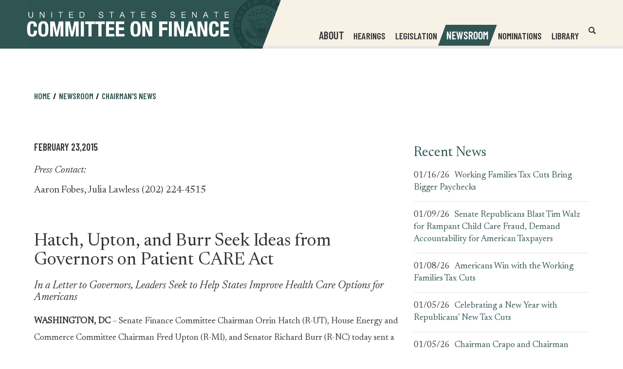

--- FILE ---
content_type: text/html;charset=UTF-8
request_url: https://www.finance.senate.gov/chairmans-news/hatch-upton-and-burr-seek-ideas-from-governors-on-patient-care-act
body_size: 9851
content:

	
	
	
	
	
	
	
	
	



    
	

		
		

		



		
		
			 
		    	
			
		
		

		
		

		

		
		

		 
		 
		 	
		 
                

                    

		
        
		

		
			
		

		
		

		
		


		

		
    

    

	
  
  
  
  
  
  
  
  
  
  
  
  
  
  
  
  
  
  
  
  
  
  
  
      
  
  
      
  
  
  
  
  
  
  
  
  
  
  
  
  
  
  
  
  
  
  
  
  
    
  
  
  
  
  
      
  
      







	


 
 
		
		
		
		
		





	
	

	



    



    
    
    
		
			
		
    

















<!DOCTYPE html>
<!--[if lt IE 7 ]><html lang="en" class="no-js ie ie6"> <![endif]-->
<!--[if IE 7 ]><html lang="en" class="no-js ie ie7"> <![endif]-->
<!--[if IE 8 ]><html lang="en" class="no-js ie ie8"> <![endif]-->
<!--[if IE 9 ]><html lang="en" class="no-js ie ie9"> <![endif]-->
<!--[if IE 10 ]><html lang="en" class="no-js ie ie10"> <![endif]-->
<!--[if IE 11 ]><html lang="en" class="no-js ie ie11"> <![endif]-->
<!--[if gt IE 11]><html lang="en" class="no-js ie"> <![endif]-->
<!--[if !(IE) ]><!-->
<html lang="en" class="no-js">
<!--<![endif]-->

<head>
<meta charset="UTF-8">
<meta http-equiv="X-UA-Compatible" content="IE=edge,chrome=1">
<meta name="viewport" content="width=device-width, initial-scale=1">










	<title>[2015-02-23] Hatch, Upton, and Burr Seek Ideas from Governors on Patient CARE Act | The United States Senate Committee on Finance</title>





	<meta name="twitter:card" content="summary_large_image" />





	<meta property="twitter:title" content="The United States Senate Committee on Finance" />





	
		<meta name="date" content="2015-02-23" />
	


	
		<meta name="title" content="Hatch, Upton, and Burr Seek Ideas from Governors on Patient CARE Act" />
	


	
		<link rel="canonical" href="https://www.finance.senate.gov/chairmans-news/hatch-upton-and-burr-seek-ideas-from-governors-on-patient-care-act" />
	




<meta name="viewport" content="width=device-width, initial-scale=1.0">






	
	


	




	<meta property="og:url" content="https://www.finance.senate.gov/chairmans-news/hatch-upton-and-burr-seek-ideas-from-governors-on-patient-care-act" />




	<meta property="og:image" content="https://www.finance.senate.gov/themes/finance/images/sharelogo.jpg" />
	<meta name="twitter:image" content="https://www.finance.senate.gov/themes/finance/images/sharelogo.jpg" />






	



	




	<meta property="og:title" content="Hatch, Upton, and Burr Seek Ideas from Governors on Patient CARE Act | The United States Senate Committee on Finance" />
	


	<meta property="og:description" content="Hatch, Upton, and Burr Seek Ideas from Governors on Patient CARE Act" />
	<meta name="twitter:description" content="Hatch, Upton, and Burr Seek Ideas from Governors on Patient CARE Act" />
	
		<meta name="description" content="Hatch, Upton, and Burr Seek Ideas from Governors on Patient CARE Act" />
	






<link href="https://www.finance.senate.gov/themes/finance/images/favicon.ico" rel="Icon" type="image/x-icon"/>


<link rel="Stylesheet" type="text/css" href="/themes/default_v4/styles/smoothDivScroll.css" />


<link rel="stylesheet" href="/themes/default_v4/styles/bootstrap.min.css?cachebuster=1450434983">



<link rel="stylesheet" href="/themes/default_v4/styles/common.css">




	<link rel="stylesheet" href="/themes/finance/styles/common.css?cachebuster=1753108356">





<script src="/themes/default_v4/scripts/jquery.min.js"></script>
<script src="/themes/default_v4/scripts/bootstrap.min.js"></script>
<script src="/themes/default_v4/scripts/jquery.html5-placeholder-shim.js"></script>




<!--[if lte IE 6]>
	<link rel="stylesheet" href="http://universal-ie6-css.googlecode.com/files/ie6.1.1.css" media="screen, projection">
<![endif]-->















	





	<meta name="twitter:site" content="https://www.finance.senate.gov" />

	<meta property="twitter:account_id" content="701821488"/>

	
	
	
	

	


	

	

	

    



	

		

		

		
	

	
		
	

	
	<script src="https://assets.adobedtm.com/566dc2d26e4f/f8d2f26c1eac/launch-3a705652822d.min.js"></script>
	

	<link rel="preconnect" href="https://fonts.googleapis.com">
	<link rel="preconnect" href="https://fonts.gstatic.com" crossorigin>
	<link href="https://fonts.googleapis.com/css2?family=Barlow+Condensed:wght@400;500;600;700&family=Newsreader:ital,opsz,wght@0,6..72,300;0,6..72,400;1,6..72,400&display=swap" rel="stylesheet">

		<style>



		a[target="_blank"] {
		position: relative;
		display: inline-block;
		cursor: pointer;
		}

		a[target="_blank"] .tooltiptext {
		visibility: hidden;
		width: 120px;
		background-color: #333;
		color: #fff;
		text-align: center;
		border-radius: 5px;
		padding: 5px;
		position: absolute;
		z-index: 1;
		bottom: 125%;
		left: 50%;
		margin-left: -60px;
		opacity: 0;
		transition: opacity 0.3s;
		font-size: 1.5rem;
		}

		a[target="_blank"]:hover .tooltiptext {
		visibility: visible;
		opacity: 1;
		}
		</style>


</head>

<body  id="newsroom" class="bg2   ">
<!--stopindex-->
<a href="#main-nav" class="sr-only">Skip to primary navigation</a> <a class="sr-only" href="#skip-nav">Skip to content</a>




		
		








	<div class="modal fade" id="NavMobileModal" tabindex="-1" role="dialog" aria-labelledby="NavMobileModal">
	  <div class="modal-dialog modal-lg">
	    <div class="modal-content">
	      <div class="modal-header">
	        <button type="button" class="close" data-dismiss="modal">
			<span>&times;</span>
			<span class="sr-only">Close Mobile Navigation</span>
			</button>
	      </div>
	      <div class="modal-body">
	       <ul class="nav nav-pills nav-stacked" id="main-nav-mobile">
	       	
				
				
					
						
						
						
						
						
							
							
							
							
						
						
							
								
							
							
							
								
							
								
							
								
							
								
							
								
							
								
							
								
							
							
						
					<li  class="dropdown no-descriptions">
						
							<span>About</span>
						
						
							
								

		
		
			
			
			
			
			
				
					
						<ul class="dropdown-menu">
					

					
						
						
						
						
						
						
						<li>
							
							<a href="https://www.finance.senate.gov/about/membership">Membership </a>
							

		
		
			
			
			
			
			
		

		

		
						</li>
					
						
						
						
						
						
						
						<li>
							
							<a href="https://www.finance.senate.gov/about/history">History </a>
							

		
		
			
			
			
			
			
		

		

		
						</li>
					
						
						
						
						
						
						
						<li>
							
							<a href="https://www.finance.senate.gov/about/jurisdiction">Jurisdiction </a>
							

		
		
			
			
			
			
			
		

		

		
						</li>
					
						
						
						
						
						
						
						<li>
							
							<a href="/download/rules-of-the-procedure-119-2">Rules </a>
							

		
		
			
			
			
			
			
		

		

		
						</li>
					
						
						
						
						
						
						
						<li>
							
							<a href="https://www.finance.senate.gov/about/subcommittees">Subcommittees </a>
							

		
		
			
			
			
			
			
		

		

		
						</li>
					
						
						
						
						
						
						
						<li>
							
							<a href="https://www.finance.senate.gov/about/faq">FAQ </a>
							

		
		
			
			
			
			
			
		

		

		
						</li>
					
						
						
						
						
						
						
						<li>
							
							<a href="https://www.finance.senate.gov/about/internships">Internships </a>
							

		
		
			
			
			
			
			
		

		

		
						</li>
					

					
						</ul>
					
				
			
		

		

		

							
						
					</li>
					
				
					
						
						
						
						
						
						
							
							
							
							
						
					<li  class="no-descriptions">
						
							<a href="https://www.finance.senate.gov/hearings">Hearings</a>
						
						
					</li>
					
				
					
						
						
						
						
						
						
							
							
							
							
						
					<li  class="no-descriptions">
						
							<a href="https://www.finance.senate.gov/legislation">Legislation</a>
						
						
					</li>
					
				
					
						
						
						
							
						
						
						
							
								
							
							
							
							
						
						
							
								
							
							
							
								
							
								
							
								
							
							
						
					<li  class="selected dropdown no-descriptions">
						
							<span>Newsroom</span>
						
						
							
								

		
		
			
			
			
			
			
				
					
						<ul class="dropdown-menu">
					

					
						
						
						
						
						
						
						<li>
							
							<a href="https://www.finance.senate.gov/chairmans-news">Chairman's News </a>
							

		
		
			
			
			
			
			
		

		

		
						</li>
					
						
						
						
						
						
						
						<li>
							
							<a href="https://www.finance.senate.gov/ranking-members-news">Ranking Member's News </a>
							

		
		
			
			
			
			
			
		

		

		
						</li>
					
						
						
						
						
						
						
						<li>
							
							<a href="https://www.finance.senate.gov/newsroom/press-kit">Press Kit </a>
							

		
		
			
			
			
			
			
		

		

		
						</li>
					

					
						</ul>
					
				
			
		

		

		

							
						
					</li>
					
				
					
						
						
						
						
						
						
							
							
							
							
						
					<li  class="no-descriptions">
						
							<a href="https://www.finance.senate.gov/nominations">Nominations</a>
						
						
					</li>
					
				
					
						
						
						
						
						
							
							
							
							
						
						
							
								
							
							
							
								
							
								
							
								
							
								
							
								
							
							
						
					<li  class="dropdown no-descriptions">
						
							<a href="https://www.finance.senate.gov/library">Library</a>
						
						
							
								

		
		
			
			
			
			
			
				
					
						<ul class="dropdown-menu">
					

					
						
						
						
						
						
						
						<li>
							
							<a href="https://www.finance.senate.gov/library/printed-hearings">Printed Hearings </a>
							

		
		
			
			
			
			
			
		

		

		
						</li>
					
						
						
						
						
						
						
						<li>
							
							<a href="https://www.finance.senate.gov/library/executive-session-transcripts">Executive Session Transcripts </a>
							

		
		
			
			
			
			
			
		

		

		
						</li>
					
						
						
						
						
						
						
						<li>
							
							<a href="https://www.finance.senate.gov/library/committee-reports">Committee Reports </a>
							

		
		
			
			
			
			
			
		

		

		
						</li>
					
						
						
						
						
						
						
						<li>
							
							<a href="https://www.finance.senate.gov/library/committee-prints">Committee Prints </a>
							

		
		
			
			
			
			
			
		

		

		
						</li>
					
						
						
						
						
						
						
						<li>
							
							<a href="https://www.finance.senate.gov/library/conference-reports">Conference Reports </a>
							

		
		
			
			
			
			
			
		

		

		
						</li>
					

					
						</ul>
					
				
			
		

		

		

							
						
					</li>
					
				
					
				
					
				
				
			</ul>
	      </div>
	    </div>
	  </div>
	</div>




<div class="modal fade" id="SearchModal" tabindex="-1" role="dialog" aria-labelledby="SearchModal">
	<div class="modal-dialog modal-lg">
		<div class="modal-content">
			<div class="modal-header">
				<button type="button" class="close" data-dismiss="modal">
				<span>&times;</span><span class="sr-only">Close Search</span></button>
			</div>
			<div class="modal-body">
				<div id="mobile-searchpopup">
					
					
					
					
					
					
					
					
					
					
					
					
					
					
					
					
					
					
					
					
					
					
					
					
					
					
					
					
					
					
					
					<form aria-label="search" id="sitesearch" role="search" method="get" action="/search" class="pull-right form-inline">
					<label for="search-field" class="sr-only">Search</label>
						<input type="search" id="search-field" name="q" placeholder="Search"/>
						<input type="hidden" name="access" value="p" />
						<input type="hidden" name="as_dt" value="i" />
						<input type="hidden" name="as_epq" value="" />
						<input type="hidden" name="as_eq" value="" />
						<input type="hidden" name="as_lq" value="" />
						<input type="hidden" name="as_occt" value="any" />
						<input type="hidden" name="as_oq" value="" />
						<input type="hidden" name="as_q" value="" />
						<input type="hidden" name="as_sitesearch" value="" />
						<input type="hidden" name="client" value="" />
						<input type="hidden" name="sntsp" value="0" />
						<input type="hidden" name="filter" value="0" />
						<input type="hidden" name="getfields" value="" />
						<input type="hidden" name="lr" value="" />
						<input type="hidden" name="num" value="15" />
						<input type="hidden" name="numgm" value="3" />
						<input type="hidden" name="oe" value="UTF8" />
						<input type="hidden" name="output" value="xml_no_dtd" />
						<input type="hidden" name="partialfields" value="" />
						<input type="hidden" name="proxycustom" value="" />
						<input type="hidden" name="proxyreload" value="0" />
						<input type="hidden" name="proxystylesheet" value="default_frontend" />
						<input type="hidden" name="requiredfields" value="" />
						<input type="hidden" name="sitesearch" value="" />
						<input type="hidden" name="sort" value="date:D:S:d1" />
						<input type="hidden" name="start" value="0" />
						<input type="hidden" name="ud" value="1" />
						<button aria-label="submit" type="submit"><span class="glyphicon glyphicon-search"></span><span class="hidden">submit</span></button>
					</form>
				</div>
			</div>
		</div>
	</div>
</div>

<div class="modal fade" id="FilterSearchModal" tabindex="-1" role="dialog" aria-labelledby="FilterSearchModal">
	<div class="modal-dialog modal-lg">
		<div class="modal-content">
			<div class="modal-header">
				<button type="button" class="close" data-dismiss="modal"><span>&times;</span>
				<span class="sr-only">Close Search Modal</span></button>
			</div>
			<div class="modal-body">
				<div id="searchpopup">
					
					
					
					
					
					
					
					
					
					
					
					
					
					
					
					
					
					
					
					
					
					
					
					
					
					
					
					
					
					
					
					<form aria-label="search" id="sitesearch-modal" role="search" method="get" action="/search" class="form-inline">
						<label for="search-field-modal" class="sr-only">Site Search</label>
						<input type="search" id="search-field-modal" placeholder="Site Search"/>
						<input type="hidden" id="search-q" name="q" value="" />
						<input type="hidden" name="access" value="p" />
						<input type="hidden" name="as_dt" value="i" />
						<input type="hidden" name="as_epq" value="" />
						<input type="hidden" name="as_eq" value="" />
						<input type="hidden" name="as_lq" value="" />
						<input type="hidden" name="as_occt" value="any" />
						<input type="hidden" name="as_oq" value="" />
						<input type="hidden" name="as_q" value="" />
						<input type="hidden" name="as_sitesearch" value="" />
						<input type="hidden" name="client" value="" />
						<input type="hidden" name="sntsp" value="0" />
						<input type="hidden" name="filter" value="0" />
						<input type="hidden" name="getfields" value="" />
						<input type="hidden" name="lr" value="" />
						<input type="hidden" name="num" value="15" />
						<input type="hidden" name="numgm" value="3" />
						<input type="hidden" name="oe" value="UTF8" />
						<input type="hidden" name="output" value="xml_no_dtd" />
						<input type="hidden" name="partialfields" value="" />
						<input type="hidden" name="proxycustom" value="" />
						<input type="hidden" name="proxyreload" value="0" />
						<input type="hidden" name="proxystylesheet" value="default_frontend" />
						<input type="hidden" name="requiredfields" value="" />
						<input type="hidden" name="sitesearch" value="" />
						<input type="hidden" name="sort" value="date:D:S:d1" />
						<input type="hidden" name="start" value="0" />
						<input type="hidden" name="ud" value="1" />
						<button aria-label="submit" type="submit"><span class="glyphicon glyphicon-search"></span></button>
					</form>
					<div class="searchsection">You are currently searching within the <span class="page-title">Hatch, Upton, and Burr Seek Ideas from Governors on Patient CARE Act section</span>.</div>


					<script>
						var searchtwo = {
							'form': $('#FilterSearchModal #sitesearch-modal'),
							'list': $('#site-sections-list'),
							'field': $('#FilterSearchModal #search-field-modal'),
							'q': $('#FilterSearchModal #search-q')
						};

						searchtwo.form.submit(function(e) {
							var val = searchtwo.field.val();

							if (val == '') {
								e.preventDefault();
							} else {
									val += (val) ? ' ' : ' OR ';
									val +=  'url:"' + location.hostname  + location.pathname + '"';

								searchtwo.q.val((val).replace('/table', ''));
							}
						});

						$('#advanced-search-btn').click(function() { searchtwo.form.submit(); });
					</script>
				</div>
			</div>
		</div>
	</div>
	</div>



	

 

	 


    



	
	
	
	
	
	

	




	
	
	

	

	

	

	

 


 
	 

		


		






<div id="header" >



<div class = "blue">
</div>

<div class = "beige">
	</div>
	<div class="container">
		<div class="row">
			<div class="logo" style="margin-top:0px; margin-bottom:0px;">

					<a href="/">

						<img src = "/themes/finance/images/logo.png" alt="United States Senate Committee On Finance">
					</a>

				</div>
			<div class="nav-hold">
				





<div class="navbar">
       <ul class="nav nav-pills nav-justified hidden-sm hidden-xs" id="main-nav">
       	
			
			
				
					
					
					
					
					
						
						
						
						
					
					
						
							
						
						
						
							
						
							
						
							
						
							
						
							
						
							
						
							
						
						
					
				<li  class="dropdown no-descriptions">
					
						<span>About</span>
					
					
						
							

		
		
			
			
			
			
			
				
					
						<ul class="dropdown-menu">
					

					
						
						
						
						
						
						
						<li>
							
							<a href="https://www.finance.senate.gov/about/membership">Membership </a>
							

		
		
			
			
			
			
			
		

		

		
						</li>
					
						
						
						
						
						
						
						<li>
							
							<a href="https://www.finance.senate.gov/about/history">History </a>
							

		
		
			
			
			
			
			
		

		

		
						</li>
					
						
						
						
						
						
						
						<li>
							
							<a href="https://www.finance.senate.gov/about/jurisdiction">Jurisdiction </a>
							

		
		
			
			
			
			
			
		

		

		
						</li>
					
						
						
						
						
						
						
						<li>
							
							<a href="/download/rules-of-the-procedure-119-2">Rules </a>
							

		
		
			
			
			
			
			
		

		

		
						</li>
					
						
						
						
						
						
						
						<li>
							
							<a href="https://www.finance.senate.gov/about/subcommittees">Subcommittees </a>
							

		
		
			
			
			
			
			
		

		

		
						</li>
					
						
						
						
						
						
						
						<li>
							
							<a href="https://www.finance.senate.gov/about/faq">FAQ </a>
							

		
		
			
			
			
			
			
		

		

		
						</li>
					
						
						
						
						
						
						
						<li>
							
							<a href="https://www.finance.senate.gov/about/internships">Internships </a>
							

		
		
			
			
			
			
			
		

		

		
						</li>
					

					
						</ul>
					
				
			
		

		

		

						
					
				</li>
				
			
				
					
					
					
					
					
					
						
						
						
						
					
				<li  class="no-descriptions">
					
						<a href="https://www.finance.senate.gov/hearings">Hearings</a>
					
					
				</li>
				
			
				
					
					
					
					
					
					
						
						
						
						
					
				<li  class="no-descriptions">
					
						<a href="https://www.finance.senate.gov/legislation">Legislation</a>
					
					
				</li>
				
			
				
					
					
					
						
					
					
					
						
							
						
						
						
						
					
					
						
							
						
						
						
							
						
							
						
							
						
						
					
				<li  class="selected dropdown no-descriptions">
					
						<span>Newsroom</span>
					
					
						
							

		
		
			
			
			
			
			
				
					
						<ul class="dropdown-menu">
					

					
						
						
						
						
						
						
						<li>
							
							<a href="https://www.finance.senate.gov/chairmans-news">Chairman's News </a>
							

		
		
			
			
			
			
			
		

		

		
						</li>
					
						
						
						
						
						
						
						<li>
							
							<a href="https://www.finance.senate.gov/ranking-members-news">Ranking Member's News </a>
							

		
		
			
			
			
			
			
		

		

		
						</li>
					
						
						
						
						
						
						
						<li>
							
							<a href="https://www.finance.senate.gov/newsroom/press-kit">Press Kit </a>
							

		
		
			
			
			
			
			
		

		

		
						</li>
					

					
						</ul>
					
				
			
		

		

		

						
					
				</li>
				
			
				
					
					
					
					
					
					
						
						
						
						
					
				<li  class="no-descriptions">
					
						<a href="https://www.finance.senate.gov/nominations">Nominations</a>
					
					
				</li>
				
			
				
					
					
					
					
					
						
						
						
						
					
					
						
							
						
						
						
							
						
							
						
							
						
							
						
							
						
						
					
				<li  class="dropdown no-descriptions">
					
						<a href="https://www.finance.senate.gov/library">Library</a>
					
					
						
							

		
		
			
			
			
			
			
				
					
						<ul class="dropdown-menu">
					

					
						
						
						
						
						
						
						<li>
							
							<a href="https://www.finance.senate.gov/library/printed-hearings">Printed Hearings </a>
							

		
		
			
			
			
			
			
		

		

		
						</li>
					
						
						
						
						
						
						
						<li>
							
							<a href="https://www.finance.senate.gov/library/executive-session-transcripts">Executive Session Transcripts </a>
							

		
		
			
			
			
			
			
		

		

		
						</li>
					
						
						
						
						
						
						
						<li>
							
							<a href="https://www.finance.senate.gov/library/committee-reports">Committee Reports </a>
							

		
		
			
			
			
			
			
		

		

		
						</li>
					
						
						
						
						
						
						
						<li>
							
							<a href="https://www.finance.senate.gov/library/committee-prints">Committee Prints </a>
							

		
		
			
			
			
			
			
		

		

		
						</li>
					
						
						
						
						
						
						
						<li>
							
							<a href="https://www.finance.senate.gov/library/conference-reports">Conference Reports </a>
							

		
		
			
			
			
			
			
		

		

		
						</li>
					

					
						</ul>
					
				
			
		

		

		

						
					
				</li>
				
			
				
			
				
			
			
		</ul>


		<a href="#" class="srchbutton hidden-sm hidden-xs">
			<span class="glyphicon glyphicon-search"><span class="sr-only">Open Website Search</span></span>
		</a>
		<a href="#" class="srchbuttonmodal visible-sm visible-xs" data-toggle="modal" data-target="#SearchModal">
			<span class="glyphicon glyphicon-search"><span class="sr-only">Open Mobile Website Search</span></span>
		</a>
		<div id="search">
			
			
			
			
			
			
			
			
			
			
			
			
			
			
			
			
			
			
			
			
			
			
			
			
			
			
			
			
			
			
			
			<form id="sitesearchnav" role="search" method="get" action="/search" class="form-inline">
				<label for="search-field-nav" class="sr-only">Header Search Field</label>
				<input type="search" id="search-field-nav" name="q" placeholder="Search" aria-label="Header Search Field">
				<input type="hidden" name="access" value="p" />
				<input type="hidden" name="as_dt" value="i" />
				<input type="hidden" name="as_epq" value="" />
				<input type="hidden" name="as_eq" value="" />
				<input type="hidden" name="as_lq" value="" />
				<input type="hidden" name="as_occt" value="any" />
				<input type="hidden" name="as_oq" value="" />
				<input type="hidden" name="as_q" value="" />
				<input type="hidden" name="as_sitesearch" value="" />
				<input type="hidden" name="client" value="" />
				<input type="hidden" name="sntsp" value="0" />
				<input type="hidden" name="filter" value="0" />
				<input type="hidden" name="getfields" value="" />
				<input type="hidden" name="lr" value="" />
				<input type="hidden" name="num" value="15" />
				<input type="hidden" name="numgm" value="3" />
				<input type="hidden" name="oe" value="UTF8" />
				<input type="hidden" name="output" value="xml_no_dtd" />
				<input type="hidden" name="partialfields" value="" />
				<input type="hidden" name="proxycustom" value="" />
				<input type="hidden" name="proxyreload" value="0" />
				<input type="hidden" name="proxystylesheet" value="default_frontend" />
				<input type="hidden" name="requiredfields" value="" />
				<input type="hidden" name="sitesearch" value="" />
				<input type="hidden" name="sort" value="date:D:S:d1" />
				<input type="hidden" name="start" value="0" />
				<input type="hidden" name="ud" value="1" />
				<button type="submit">
					<span class="glyphicon glyphicon-search"><span class="sr-only">Submit Site Search</span></span>
				</button>
			</form>
		</div>
		<script type="text/javascript">
			$( ".srchbutton" ).click(function() {

				$( "#search" ).toggleClass( "showme" );

				if ($( "#search" ).hasClass( "showme" )){
					$( ".nav" ).delay( 300 ).fadeOut( 300 );
					$( ".togglemenu" ).fadeOut( 0 );
				}else{
					$( ".nav" ).delay( 300 ).fadeIn( 300 );
					$( ".togglemenu" ).delay( 300 ).fadeIn( 300 );
				};
				if ($( ".srchbutton .glyphicon" ).hasClass( "glyphicon-search" )){

					$( ".srchbutton .glyphicon" ).removeClass( "glyphicon-search" );
					$( ".srchbutton .glyphicon" ).addClass( "glyphicon-remove" );
				}else{
					$( ".srchbutton .glyphicon" ).removeClass( "glyphicon-remove" );
					$( ".srchbutton .glyphicon" ).addClass( "glyphicon-search" );
				};
			});
		</script>
		<a href="#" class="togglemenu hidden-xl hidden-md hidden-lg" data-toggle="modal" data-target="#NavMobileModal">

			<span class="glyphicon glyphicon-menu-hamburger"></span>
			<span class="menulabel">MENU</span>

		</a>
	</div>



			</div>
		</div>
	</div>
</div>





<div id="skip-nav"></div>












		
		


	
	<div id="content" role="main">







	

	
	
		
		
	















	<div class="container" id="main_container">






	<div id='breadcrumb'><ol class='list-inline'><li><a href='https://www.finance.senate.gov/'>Home</a></li><li><a>Newsroom</a></li><li><a href='https://www.finance.senate.gov/chairmans-news'>Chairman's News</a></li></ol></div>


<div class="two_column row">


	
	




	

	 <div class="clearfix col-md-8" id="main_column"><!--startindex-->


	



	
	<div id="newscontent" class="article">
	
	<div id="pressrelease">
		
			<span class="date black">February 23,2015</span>


			
				<div class="contactinfo"><h3 class="presscontact">Press Contact:</h3>
				<p>Aaron Fobes, Julia Lawless (202) 224-4515</p>
			</div>

			
			
					<h1 class="main_page_title">Hatch, Upton, and Burr Seek Ideas from Governors on Patient CARE Act</h1>
			
				

	



	

	

	

	 
	

	

			


		








	

	

	


		

		
		
		
		
		
		
		
		
		

		
		
			
		

        
				<h2 class="subtitle">In a Letter to Governors, Leaders Seek to Help States Improve Health Care Options for Americans</h2>
			
			<p class="gdp"><strong><span>WASHINGTON, DC</span></strong><span> &ndash; Senate Finance Committee Chairman Orrin Hatch (R-UT),&nbsp;House Energy and Commerce Committee Chairman Fred Upton (R-MI), and Senator Richard Burr (R-NC) today sent a <a href="http://www.finance.senate.gov/download/?id=7417EEB0-BC6C-4064-93E6-ACF1A689C261">letter</a> to the nation&rsquo;s governors seeking feedback on their recently released <a href="http://www.finance.senate.gov/newsroom/go/?id=78F09718-C5CC-47EE-B4E3-C5D33ECC9545"><span>Patient Choice, Affordability, Responsibility, and Empowerment (CARE) Act</span></a>. The Patient CARE Act is a patient-focused legislative blueprint that devolves power from Washington to empower families, small businesses, and states.&nbsp;</span></p>
<p class="gdp"><span>"We believe health care reform will be most successful when accomplished in a transparent and inclusive manner, which is why we want to hear directly from the states,&rdquo; said Upton, Hatch, and Burr.</span></p>
<p class="gdp"><span>The leaders write, &ldquo;Whether in Medicaid or in the commercial health insurance market, we believe states have a key role to play in expanding access to coverage and helping to lower costs to consumers. The Patient CARE Act would return authority to regulate commercial health insurance to the states, where it best belongs. We would also give states new tools and authorities to help their citizens and manage their costs. Key among our reforms are policies to modernize Medicaid, increase state flexibility and control, and prioritize care for the most vulnerable. Our goal is to recover the proper balance between the federal and state governments in Medicaid and commercial health insurance.&rdquo; &nbsp;</span></p>
<p class="gdp"><span>Read the complete letter online <a href="http://www.finance.senate.gov/download/?id=7417EEB0-BC6C-4064-93E6-ACF1A689C261"><span>HERE</span></a>.</span></p>
<p class="gdp">Learn more about the Patient CARE Act online <a href="http://www.finance.senate.gov/newsroom/go/?id=78F09718-C5CC-47EE-B4E3-C5D33ECC9545">HERE</a>.&nbsp;</p>
<p class="gdp" style="text-align: center;">###</p>


			
		

	</div>
	<hr> 
<div id="pagetools">
	

	<script>// cribbed from jquery migrate plugin @ https://github.com/jquery/jquery-migrate/blob/master/src/core.js
		if (typeof uaMatch == 'undefined') {
			var uaMatch = function( ua ) {
				ua = ua.toLowerCase();

				var match = /(chrome)[ \/]([\w.]+)/.exec( ua ) ||
					/(webkit)[ \/]([\w.]+)/.exec( ua ) ||
					/(opera)(?:.*version|)[ \/]([\w.]+)/.exec( ua ) ||
					/(msie) ([\w.]+)/.exec( ua ) ||
					ua.indexOf("compatible") < 0 && /(mozilla)(?:.*? rv:([\w.]+)|)/.exec( ua ) ||
					[];

				return {
					browser: match[ 1 ] || "",
					version: match[ 2 ] || "0"
				};
			};

			var matched = uaMatch( navigator.userAgent );
			var browser = {};

			if ( matched.browser ) {
				browser[ matched.browser ] = true;
				browser.version = matched.version;
			}

			// Chrome is Webkit, but Webkit is also Safari.
			if ( browser.chrome ) {
				browser.webkit = true;
			} else if ( browser.webkit ) {
				browser.safari = true;
			}
		}
	</script>

	<div id="fb-root"></div>
	<div class="clearfix"></div>
	<ul id="actions" class="list-unstyled  list-inline">
		
			<li><a class="btn btn-xs pull-left" onclick="window.print()" >Print</a></li>
		
		

			
			
				<li>
					<a class="btn btn-xs pull-left" href="mailto:?subject=A%20Link%20From%20The%20United%20States%20Senate%20Committee%20on%20Finance&body=http://www.finance.senate.gov/chairmans-news/hatch-upton-and-burr-seek-ideas-from-governors-on-patient-care-act">Email</a>
				</li>
			



		
		
			<li id="fb-li">
				<div class="fb-like pull-left" data-href="http://www.finance.senate.gov/chairmans-news/hatch-upton-and-burr-seek-ideas-from-governors-on-patient-care-act" data-send="false" data-layout="button_count" data-width="60" data-show-faces="false" data-font="verdana"></div>
			</li>
		
		
		
			<li id="twitter-li">
				<a class="twitter-share-button pull-left" href="https://twitter.com/share" data-url="http://www.finance.senate.gov/chairmans-news/hatch-upton-and-burr-seek-ideas-from-governors-on-patient-care-act" data-text="Hatch, Upton, and Burr Seek Ideas from Governors on Patient CARE Act">Tweet</a>
			</li>
		
	</ul>

	<script>
		if (!browser.msie || browser.msie && browser.version >= 8) {
			// facebook
			(function(d, s, id) {
				var js, fjs = d.getElementsByTagName(s)[0];
				if (d.getElementById(id)) return;
				js = d.createElement(s); js.id = id;
				js.src = "//connect.facebook.net/en_US/all.js#xfbml=1&appId=178127398911465";
				fjs.parentNode.insertBefore(js, fjs);
			}(document, 'script', 'facebook-jssdk'));

			// twitter
			!function(d,s,id){var js,fjs=d.getElementsByTagName(s)[0];if(!d.getElementById(id)){js=d.createElement(s);js.id=id;js.src="//platform.twitter.com/widgets.js";fjs.parentNode.insertBefore(js,fjs);}}(document,"script","twitter-wjs");
		} else {
			document.getElementById('fb-li').style.display = 'none';
			document.getElementById('twitter-li').style.display = 'none';
		}
	</script>

	
</div>

 

	
	





	

	



    
	
	


    
     
     
    
    	

	    	<hr>
		    
		    	<a class="pull-left btn btn-lg prevarticle" href="/chairmans-news/hatch-statement-at-finance-hearing-on-tax-reform-growth-and-efficiency">Next Article</a>
		    
		    
		    	<a class="pull-right btn btn-lg nextarticle" href="/chairmans-news/hatch-presses-cms-and-irs-on-readiness-for-filing-season">Previous Article</a>
		    

    
	</div>














	

	</div>



	
	



	
		<div id="asides" class="col-md-4">
			


	
		
		
	


	

		

		
			
				
		
		
		
		
		
				

		
			
				
	

		

		
			
				
		
		
		
		
		
				

			
			
				
	

		

		
			
				
  
  
  
  
  
  
  
  
  
  
  
  
  
  
  
  
  
  
  
  
  
  
  
      
  
  
      
  
  
  
  
  
  
  
  
  
  
  
  
  
  
  
  
  
  
  
  
  
    
  
  
  
  
  
  
    
    
  
  
    
    
  
    
           
          
      
  
      
  
    
  
     
  
  
      
  
     
  
      
      
      
      
              
        
          
      
      
      
  
      
  
  
  
      
  
      
  
        
  
  
    
  
  
  
  
  
  
  
  
  
  
    
    
  
     <!-- New logic for start_year -->
    
    
  
      
  
      
  
  
  
  
  
  
  
  
  
    
  
  
   
    
         
          
          
    
   
                        
    
  
    
				
										
						<aside class="list ">
							
					
					<h1>Recent News</h1>
					<ul class="list-unstyled">
						
							<li>
								<time datetime="2026-01-16" class="pull-left">01/16/26</time>
								<a href="https://www.finance.senate.gov/chairmans-news/working-families-tax-cuts-bring-bigger-paychecks">Working Families Tax Cuts Bring Bigger Paychecks</a></li>
						
							<li>
								<time datetime="2026-01-09" class="pull-left">01/09/26</time>
								<a href="https://www.finance.senate.gov/chairmans-news/senate-republicans-blast-tim-walz-for-rampant-child-care-fraud-demand-accountability-for-american-taxpayers">Senate Republicans Blast Tim Walz for Rampant Child Care Fraud, Demand Accountability for American Taxpayers</a></li>
						
							<li>
								<time datetime="2026-01-08" class="pull-left">01/08/26</time>
								<a href="https://www.finance.senate.gov/chairmans-news/americans-win-with-the-working-families-tax-cuts">Americans Win with the Working Families Tax Cuts</a></li>
						
							<li>
								<time datetime="2026-01-05" class="pull-left">01/05/26</time>
								<a href="https://www.finance.senate.gov/chairmans-news/celebrating-a-new-year-with-republicans-new-tax-cuts">Celebrating a New Year with Republicans’ New Tax Cuts</a></li>
						
							<li>
								<time datetime="2026-01-05" class="pull-left">01/05/26</time>
								<a href="https://www.finance.senate.gov/chairmans-news/chairman-crapo-and-chairman-smith-applaud-trump-administration-for-international-tax-milestone-protecting-american-workers-and-businesses">Chairman Crapo and Chairman Smith Applaud Trump Administration for International Tax Milestone Protecting American Workers and Businesses</a></li>
						
					</ul>
					<div class="clearfix"></div>
				

			
			
				
			</aside>
		
	


		</div>
	
</div>


</div>
</div>
  <script>
    $(document).ready(function() {
      // Optional: You can use this script to automatically add tooltips to all links with target="_blank"
      $('a[target="_blank"]').each(function() {
        $(this).append('<span class="tooltiptext">Opens in new tab</span>');
      });
    });
  </script>

<!--stopindex-->
<footer class="footer">
	<div class="container">
		
		
		
			<ul class="list-unstyled list-inline footernav">
				
					
					<li>
						<a href="/about/membership">About</a>
					</li>
				
					
					<li>
						<a href="/hearings">Hearings</a>
					</li>
				
					
					<li>
						<a href="/legislation">Legislation</a>
					</li>
				
					
					<li>
						<a href="/chairmans-news">Newsroom</a>
					</li>
				
					
					<li>
						<a href="/nominations">Nominations</a>
					</li>
				
					
					<li>
						<a href="/library">Library</a>
					</li>
				
			</ul>
		
	</div>
</footer>
<footer class="Subfooter">
	<div class="container">
		
		
		
			<ul class="list-unstyled list-inline subfooternav">
				
					
					<li>
						<a href="/privacy-policy">Privacy Policy</a>
					</li>
				
					
					<li>
						<a href="/contact">Contact</a>
					</li>
				
			</ul>
		
		<span id="address">Senate Committee on Finance: 219 Dirksen Senate Office Building  Washington, DC 20510-6200</span>
	</div>
</footer>
<script type="text/template" class="deferred-script">
	$( window ).load(function() {
		var mainbody = $("#content").height();
		var mainwindow = $(window).height();
		if (mainbody < mainwindow){
			$( "#content" ).css( "min-height", mainwindow - 210 );
		}
	});
</script>

<script>
  (function(i,s,o,g,r,a,m){i['GoogleAnalyticsObject']=r;i[r]=i[r]||function(){
  (i[r].q=i[r].q||[]).push(arguments)},i[r].l=1*new Date();a=s.createElement(o),
  m=s.getElementsByTagName(o)[0];a.async=1;a.src=g;m.parentNode.insertBefore(a,m)
  })(window,document,'script','https://www.google-analytics.com/analytics.js','ga');

  ga('create', 'UA-31361-33', 'auto');
  ga('send', 'pageview');

</script>




<!--[if lt IE 9]>
<script src="/themes/default_v4/scripts/html5shiv.js"></script>
<script src="/themes/default_v4/scripts/respond.min.js"></script>
<script src="/scripts/iefixes.js?cachebuster=1450434989"></script>
<![endif]-->

<script type="text/javascript">
	$(function() {
		/*MOBILE DECIVES*/
		if( /Android|webOS|iPhone|iPad|iPod|BlackBerry|IEMobile|Opera Mini/i.test(navigator.userAgent) ) {
			$( "body" ).addClass( "mobiledevice" );
			//alert("mobiledevice");
		};
		if( /iPad/i.test(navigator.userAgent) ) {
			$( "body" ).addClass( "mobiledevicelarge" );
			//alert("mobiledevicelarge");
		};
		// IE old
		if (/MSIE (\d+\.\d+);/.test(navigator.userAgent)){

			$( "html" ).addClass( "ie" );
		}
		// IE 10
		if( /MSIE 8.0/i.test(navigator.userAgent) ) {
			//alert("IE 10")
			$( "html" ).addClass( "ieold" );


		};

		// IE 10
		if( /MSIE 10.0/i.test(navigator.userAgent) ) {
			//alert("IE 10")
			$( "html" ).addClass( "ie10" );


		};
		// IE 11
		if( /Trident/i.test(navigator.userAgent) ) {
			//alert("IE 11")
			$( "html" ).addClass( "ie" );


		};

	});
</script>
<script src="//platform.twitter.com/widgets.js"></script>
<script src="/scripts/vendor/orientation.js?cachebuster=1450434875"></script>
<script src="/scripts/vendor/modernizr/modernizr.js?cachebuster=1450434668"></script>
<script src="/scripts/vendor/selectivizr/selectivizr.js?cachebuster=1450434889"></script>
<script src="/themes/default_v4/scripts/global.js"></script>

<!--[if lt IE 9]>
<script src="/themes/default_v4/scripts/respond.min.js"></script>
<![endif]-->


<script src="/scripts/vendor/mootools/mootools.js?cachebuster=1753265184"></script>
<script src="/scripts/vendor/mootools/mootools-more.js?cachebuster=1753265184"></script>



<script type="text/template" class="deferred-script">
	// fix for bootstrap tooltip hide/mootools hide collision
	$$('form input,form select,form textarea, input, .nav-tabs li a').each(function(item) { if (typeof item.hide == 'function') { item.hide = null; } });
	Element.implement({
		'slide': function(how, mode){
			return this;
		}
	});
</script>





<script>
	window.top['site_path'] = "B45AB49F-992F-4F9A-BDFF-D6966E3E79E8";

	

    var application = {
        "config": {
            "tinymce": {
                "plugins": {
                    "selectvideo": {
                        "player": "jwplayer", // should be set to "legacy" or "jwplayer" currently
                        "youtube": true, // set to true to write the youtube tags for youtube videos
                        "width": "100%", // set width and height on the containing element
                        "height": "100%",
                        "tracking": true
                    }
                }
            }
        },
        "fn": { // deprecated mootools 1.2 stuff that we'll probably still use once we upgrade fully to 1.3
            "defined": function(obj) {
                return (obj != undefined);
            },
            "check": function(obj) {
                return !!(obj || obj === 0);
            }
        },
        "form": {
        	"captchaSiteKey": "",
            "processed": null
			
			
			
        },
        "friendly_urls": true,
        "map": {
            "width": "100%", // set width and height on the containing element
            "height": "100%"
        },
        "siteroot": "https://www.finance.senate.gov/",
        "theme": "finance",
        "webroot": "https://www.finance.senate.gov/"
		
			, "defaultTheme": "default_v4"
		
    };

	var yt_players = [];
	function onYouTubePlayerAPIReady() {
		var carousel = $('.carousel');

		if (carousel.length > 0) {
			carousel.on('slide', function() {
				if (typeof yt_players != 'undefined' && yt_players.constructor === Array && yt_players.length > 0) {
					yt_players.each(function(current) {
						if (application.fn.check(current.player) && typeof current.player.pauseVideo != 'undefined') {
							current.player.pauseVideo();
						}
					});
				}
			});
			//$('.carousel').carousel('cycle');
		}
		Array.each(yt_players, function(video) {
			video.target.innerHTML = "";
			video.player = new YT.Player(video.target, {
				width: video.width,
				height: video.height,
				videoId: video.id,
				playerVars: {
		            controls: 1,
		            showinfo: 0 ,
		            modestbranding: 1,
		            wmode: "transparent"
		        },
				events: {
					'onStateChange': function(event) {
						if (event.data == YT.PlayerState.PLAYING) {
							if (typeof _gaq != 'undefined') { _gaq.push(['_trackEvent', 'Video', 'Play', video.title ]); }
							//$('.carousel').carousel('pause');
							carousel.each(function(index) {
								$(this).carousel('pause');
							});
						} else if (event.data == YT.PlayerState.PAUSED) {
							//if (typeof _gaq != 'undefined') {  _gaq.push(['_trackEvent', 'Video', 'Pause', video.title ]); }
							//$('.carousel').carousel('cycle');
						} else if (event.data == YT.PlayerState.ENDED) {
							if (typeof _gaq != 'undefined') { _gaq.push(['_trackEvent', 'Video', 'Complete', video.title ]); }
							//carousel.carousel('cycle');
							carousel.each(function(index) {
								$(this).carousel('cycle');

							});
						}
					}
				}
			});
		});


	}

	$(function() {
		var tag = document.createElement('script');
		tag.src = "//www.youtube.com/player_api";
		var firstScriptTag = document.getElementsByTagName('script')[0];
		firstScriptTag.parentNode.insertBefore(tag, firstScriptTag);
	});

	function returnfalse() { return false }
</script>






  






<!--[if lt IE 9]>
	<script src="/scripts/polyfills/jquery.backgroundSize.js?cachebuster=1450434297" type="text/javascript"></script>
	<script type="text/javascript">
		$(function() {
			$('.bg-fix').css({'background-size': 'cover'});
		});
	</script>
<![endif]-->

<script>
	$(function() {
		$('a').each(function() {
			var $this = $(this);
			var newWin = $this.hasClass('new-win');
			var senExit = $this.hasClass('sen-exit');
			if (newWin === true || senExit === true) {
				var href = $this.attr('href');
				if (typeof href !== 'undefined' && href !== '') {
					if (href.indexOf('javascript:') === -1 && href.charAt(0) !== '#') {
						var uri = (senExit === true) ? encodeURIComponent(href) : href;

						$this.click(function(e) {
							e.preventDefault();
							window.open(uri);
						});
					}
				}
			}
		});
	});
</script>



	

<script type="text/javascript">
    window.addEvent("domready", function() {
        $$("script.deferred-script").each(function(script) {
            Browser.exec((Browser.ie) ? script.innerHTML : script.get("text"));
        });
    });
</script>



</body>
</html>


    
	